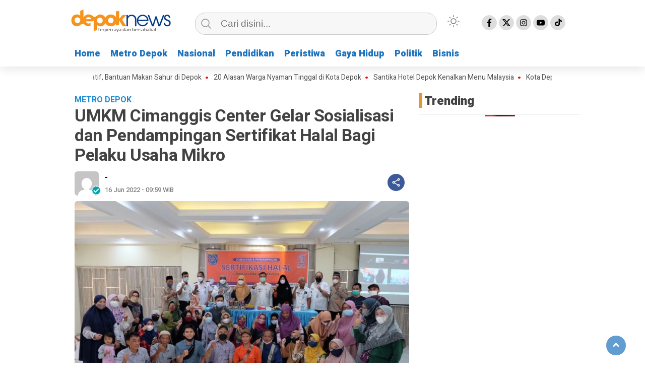

--- FILE ---
content_type: text/html; charset=UTF-8
request_url: https://depoknews.id/umkm-cimanggis-center-gelar-sosialisasi-dan-pendampingan-sertifikat-halal-bagi-pelaku-usaha-mikro/
body_size: 16038
content:
<!doctype html>
<html class="no-js" lang="en-US" prefix="og: http://ogp.me/ns# article: http://ogp.me/ns/article#" >
<head>
     <meta charset="UTF-8">  
     <link href="http://gmpg.org/xfn/11" rel="profile">
     <link href="https://depoknews.id/xmlrpc.php" rel="pingback">
     <meta http-equiv="x-ua-compatible" content="ie=edge">
     <meta content="width=device-width, initial-scale=1" name="viewport">
	 <meta name='robots' content='noindex, follow' />

	<!-- This site is optimized with the Yoast SEO plugin v26.4 - https://yoast.com/wordpress/plugins/seo/ -->
	<title>UMKM Cimanggis Center Gelar Sosialisasi dan Pendampingan Sertifikat Halal Bagi Pelaku Usaha Mikro - Depok News</title>
	<meta property="og:locale" content="en_US" />
	<meta property="og:type" content="article" />
	<meta property="og:title" content="UMKM Cimanggis Center Gelar Sosialisasi dan Pendampingan Sertifikat Halal Bagi Pelaku Usaha Mikro - Depok News" />
	<meta property="og:description" content="DepokNews &#8211; Komunitas Usaha Mikro Kecil Menengah (UMKM) Cimanggis Center (UCC) menggelar sosialisasi dan pendampingan ..." />
	<meta property="og:url" content="https://depoknews.id/umkm-cimanggis-center-gelar-sosialisasi-dan-pendampingan-sertifikat-halal-bagi-pelaku-usaha-mikro/" />
	<meta property="og:site_name" content="Depok News" />
	<meta property="article:publisher" content="https://www.facebook.com/depoknewsid/" />
	<meta property="article:published_time" content="2022-06-16T02:59:12+00:00" />
	<meta property="article:modified_time" content="2022-06-16T02:59:14+00:00" />
	<meta property="og:image" content="https://depoknews.id/wp-content/uploads/2022/06/11961-0-52441b613e668a8bef4003fc6941a1aa.jpg" />
	<meta property="og:image:width" content="780" />
	<meta property="og:image:height" content="520" />
	<meta property="og:image:type" content="image/jpeg" />
	<meta name="author" content="-" />
	<meta name="twitter:card" content="summary_large_image" />
	<meta name="twitter:label1" content="Written by" />
	<meta name="twitter:data1" content="-" />
	<meta name="twitter:label2" content="Est. reading time" />
	<meta name="twitter:data2" content="1 minute" />
	<script type="application/ld+json" class="yoast-schema-graph">{"@context":"https://schema.org","@graph":[{"@type":"Article","@id":"https://depoknews.id/umkm-cimanggis-center-gelar-sosialisasi-dan-pendampingan-sertifikat-halal-bagi-pelaku-usaha-mikro/#article","isPartOf":{"@id":"https://depoknews.id/umkm-cimanggis-center-gelar-sosialisasi-dan-pendampingan-sertifikat-halal-bagi-pelaku-usaha-mikro/"},"author":{"name":"-","@id":"https://depoknews.id/#/schema/person/698dc23b2cc140ba6414488dac6de2c9"},"headline":"UMKM Cimanggis Center Gelar Sosialisasi dan Pendampingan Sertifikat Halal Bagi Pelaku Usaha Mikro","datePublished":"2022-06-16T02:59:12+00:00","dateModified":"2022-06-16T02:59:14+00:00","mainEntityOfPage":{"@id":"https://depoknews.id/umkm-cimanggis-center-gelar-sosialisasi-dan-pendampingan-sertifikat-halal-bagi-pelaku-usaha-mikro/"},"wordCount":166,"publisher":{"@id":"https://depoknews.id/#organization"},"image":{"@id":"https://depoknews.id/umkm-cimanggis-center-gelar-sosialisasi-dan-pendampingan-sertifikat-halal-bagi-pelaku-usaha-mikro/#primaryimage"},"thumbnailUrl":"https://depoknews.id/wp-content/uploads/2022/06/11961-0-52441b613e668a8bef4003fc6941a1aa.jpg","articleSection":["Metro Depok"],"inLanguage":"en-US"},{"@type":"WebPage","@id":"https://depoknews.id/umkm-cimanggis-center-gelar-sosialisasi-dan-pendampingan-sertifikat-halal-bagi-pelaku-usaha-mikro/","url":"https://depoknews.id/umkm-cimanggis-center-gelar-sosialisasi-dan-pendampingan-sertifikat-halal-bagi-pelaku-usaha-mikro/","name":"UMKM Cimanggis Center Gelar Sosialisasi dan Pendampingan Sertifikat Halal Bagi Pelaku Usaha Mikro - Depok News","isPartOf":{"@id":"https://depoknews.id/#website"},"primaryImageOfPage":{"@id":"https://depoknews.id/umkm-cimanggis-center-gelar-sosialisasi-dan-pendampingan-sertifikat-halal-bagi-pelaku-usaha-mikro/#primaryimage"},"image":{"@id":"https://depoknews.id/umkm-cimanggis-center-gelar-sosialisasi-dan-pendampingan-sertifikat-halal-bagi-pelaku-usaha-mikro/#primaryimage"},"thumbnailUrl":"https://depoknews.id/wp-content/uploads/2022/06/11961-0-52441b613e668a8bef4003fc6941a1aa.jpg","datePublished":"2022-06-16T02:59:12+00:00","dateModified":"2022-06-16T02:59:14+00:00","breadcrumb":{"@id":"https://depoknews.id/umkm-cimanggis-center-gelar-sosialisasi-dan-pendampingan-sertifikat-halal-bagi-pelaku-usaha-mikro/#breadcrumb"},"inLanguage":"en-US","potentialAction":[{"@type":"ReadAction","target":["https://depoknews.id/umkm-cimanggis-center-gelar-sosialisasi-dan-pendampingan-sertifikat-halal-bagi-pelaku-usaha-mikro/"]}]},{"@type":"ImageObject","inLanguage":"en-US","@id":"https://depoknews.id/umkm-cimanggis-center-gelar-sosialisasi-dan-pendampingan-sertifikat-halal-bagi-pelaku-usaha-mikro/#primaryimage","url":"https://depoknews.id/wp-content/uploads/2022/06/11961-0-52441b613e668a8bef4003fc6941a1aa.jpg","contentUrl":"https://depoknews.id/wp-content/uploads/2022/06/11961-0-52441b613e668a8bef4003fc6941a1aa.jpg","width":780,"height":520,"caption":"Kegiatan sosialisasi dan pendampingan sertifikasi halal yang digelar UCC di aula kantor Kecamatan Cimanggis, Rabu (15/06/22). (Foto : JD01/Diskominfo)."},{"@type":"BreadcrumbList","@id":"https://depoknews.id/umkm-cimanggis-center-gelar-sosialisasi-dan-pendampingan-sertifikat-halal-bagi-pelaku-usaha-mikro/#breadcrumb","itemListElement":[{"@type":"ListItem","position":1,"name":"Home","item":"https://depoknews.id/"},{"@type":"ListItem","position":2,"name":"UMKM Cimanggis Center Gelar Sosialisasi dan Pendampingan Sertifikat Halal Bagi Pelaku Usaha Mikro"}]},{"@type":"WebSite","@id":"https://depoknews.id/#website","url":"https://depoknews.id/","name":"Depok News","description":"terpercaya dan bersahabat","publisher":{"@id":"https://depoknews.id/#organization"},"potentialAction":[{"@type":"SearchAction","target":{"@type":"EntryPoint","urlTemplate":"https://depoknews.id/?s={search_term_string}"},"query-input":{"@type":"PropertyValueSpecification","valueRequired":true,"valueName":"search_term_string"}}],"inLanguage":"en-US"},{"@type":"Organization","@id":"https://depoknews.id/#organization","name":"Depok News","url":"https://depoknews.id/","logo":{"@type":"ImageObject","inLanguage":"en-US","@id":"https://depoknews.id/#/schema/logo/image/","url":"https://depoknews.id/wp-content/uploads/2024/09/Depok-news-2.png","contentUrl":"https://depoknews.id/wp-content/uploads/2024/09/Depok-news-2.png","width":208,"height":61,"caption":"Depok News"},"image":{"@id":"https://depoknews.id/#/schema/logo/image/"},"sameAs":["https://www.facebook.com/depoknewsid/"]},{"@type":"Person","@id":"https://depoknews.id/#/schema/person/698dc23b2cc140ba6414488dac6de2c9","name":"-","image":{"@type":"ImageObject","inLanguage":"en-US","@id":"https://depoknews.id/#/schema/person/image/","url":"https://secure.gravatar.com/avatar/b4e276af5fe2d6a06830a9db786e46bee97e0239702946f53afe60e76de8dbe9?s=96&d=mm&r=g","contentUrl":"https://secure.gravatar.com/avatar/b4e276af5fe2d6a06830a9db786e46bee97e0239702946f53afe60e76de8dbe9?s=96&d=mm&r=g","caption":"-"},"url":"https://depoknews.id/author/admin/"}]}</script>
	<!-- / Yoast SEO plugin. -->


<link rel='dns-prefetch' href='//cdnjs.cloudflare.com' />
<link rel="alternate" type="application/rss+xml" title="Depok News &raquo; Feed" href="https://depoknews.id/feed/" />
<link rel="alternate" type="application/rss+xml" title="Depok News &raquo; Comments Feed" href="https://depoknews.id/comments/feed/" />
<link rel="alternate" title="oEmbed (JSON)" type="application/json+oembed" href="https://depoknews.id/wp-json/oembed/1.0/embed?url=https%3A%2F%2Fdepoknews.id%2Fumkm-cimanggis-center-gelar-sosialisasi-dan-pendampingan-sertifikat-halal-bagi-pelaku-usaha-mikro%2F" />
<link rel="alternate" title="oEmbed (XML)" type="text/xml+oembed" href="https://depoknews.id/wp-json/oembed/1.0/embed?url=https%3A%2F%2Fdepoknews.id%2Fumkm-cimanggis-center-gelar-sosialisasi-dan-pendampingan-sertifikat-halal-bagi-pelaku-usaha-mikro%2F&#038;format=xml" />
<style id='wp-img-auto-sizes-contain-inline-css' type='text/css'>
img:is([sizes=auto i],[sizes^="auto," i]){contain-intrinsic-size:3000px 1500px}
/*# sourceURL=wp-img-auto-sizes-contain-inline-css */
</style>
<style id='wp-emoji-styles-inline-css' type='text/css'>

	img.wp-smiley, img.emoji {
		display: inline !important;
		border: none !important;
		box-shadow: none !important;
		height: 1em !important;
		width: 1em !important;
		margin: 0 0.07em !important;
		vertical-align: -0.1em !important;
		background: none !important;
		padding: 0 !important;
	}
/*# sourceURL=wp-emoji-styles-inline-css */
</style>
<style id='classic-theme-styles-inline-css' type='text/css'>
/*! This file is auto-generated */
.wp-block-button__link{color:#fff;background-color:#32373c;border-radius:9999px;box-shadow:none;text-decoration:none;padding:calc(.667em + 2px) calc(1.333em + 2px);font-size:1.125em}.wp-block-file__button{background:#32373c;color:#fff;text-decoration:none}
/*# sourceURL=/wp-includes/css/classic-themes.min.css */
</style>
<link rel='stylesheet' id='lbwps-styles-photoswipe5-main-css' href='https://depoknews.id/wp-content/plugins/lightbox-photoswipe/assets/ps5/styles/main.css?ver=5.7.3'  media='all' />
<link rel='stylesheet' id='wordpress-popular-posts-css-css' href='https://depoknews.id/wp-content/plugins/wordpress-popular-posts/assets/css/wpp.css?ver=6.4.2'  media='all' />
<link rel='stylesheet' id='styleku-css' href='https://depoknews.id/wp-content/themes/kibaran/style.css?ver=2.7.5'  media='all' />
<link rel='stylesheet' id='owlcss-css' href='https://depoknews.id/wp-content/themes/kibaran/css/owl.carousel.min.css?ver=2.7.5'  media='all' />
<link rel='stylesheet' id='lightslidercss-css' href='https://depoknews.id/wp-content/themes/kibaran/css/lightslider.min.css?ver=1.1'  media='all' />
<link rel='stylesheet' id='font-awesome-css' href='https://cdnjs.cloudflare.com/ajax/libs/font-awesome/6.0.0-beta3/css/all.min.css?ver=6.9'  media='all' />
<link rel='stylesheet' id='wp-block-paragraph-css' href='https://depoknews.id/wp-includes/blocks/paragraph/style.min.css?ver=6.9'  media='all' />
<script  src="https://depoknews.id/?bac82f2740ccec912baf34ab22740087&amp;ver=6.9" id="bac82f2740ccec912baf34ab22740087-js"></script>
<script type="application/json" id="wpp-json">

{"sampling_active":0,"sampling_rate":100,"ajax_url":"https:\/\/depoknews.id\/wp-json\/wordpress-popular-posts\/v1\/popular-posts","api_url":"https:\/\/depoknews.id\/wp-json\/wordpress-popular-posts","ID":156946,"token":"05a8a9bd59","lang":0,"debug":0}
//# sourceURL=wpp-json

</script>
<script  src="https://depoknews.id/wp-content/plugins/wordpress-popular-posts/assets/js/wpp.min.js?ver=6.4.2" id="wpp-js-js"></script>
<script  src="https://depoknews.id/wp-includes/js/jquery/jquery.min.js?ver=3.7.1" id="jquery-core-js"></script>
<script  src="https://depoknews.id/wp-content/themes/kibaran/js/owl.carousel.min.js?ver=1" id="owljs-js"></script>
<script  src="https://depoknews.id/wp-content/themes/kibaran/js/readingtime.js?ver=1" id="readingtime-js"></script>
<script  src="https://depoknews.id/wp-content/themes/kibaran/js/jquery.marquee.min.js?ver=1" id="script-marquee-js"></script>
<script  src="https://depoknews.id/wp-content/themes/kibaran/js/lightslider.min.js?ver=6.9" id="lightslider-js"></script>
<script  src="https://depoknews.id/wp-content/themes/kibaran/js/clipboard.min.js?ver=6.9" id="clipboardjs-js"></script>
<link rel="https://api.w.org/" href="https://depoknews.id/wp-json/" /><link rel="alternate" title="JSON" type="application/json" href="https://depoknews.id/wp-json/wp/v2/posts/156946" /><link rel="EditURI" type="application/rsd+xml" title="RSD" href="https://depoknews.id/xmlrpc.php?rsd" />
<meta name="generator" content="WordPress 6.9" />
<link rel='shortlink' href='https://depoknews.id/?p=156946' />
<meta property="fb:app_id" content=""/><meta property="og:title" name="og:title" content="UMKM Cimanggis Center Gelar Sosialisasi dan Pendampingan Sertifikat Halal Bagi Pelaku Usaha Mikro" />
<meta property="og:type" name="og:type" content="article" />
<meta property="og:image" name="og:image" content="https://depoknews.id/wp-content/uploads/2022/06/11961-0-52441b613e668a8bef4003fc6941a1aa-630x380.jpg" />
<meta property="og:url" name="og:url" content="https://depoknews.id/umkm-cimanggis-center-gelar-sosialisasi-dan-pendampingan-sertifikat-halal-bagi-pelaku-usaha-mikro/" />
<meta property="og:description" name="og:description" content="DepokNews - Komunitas Usaha Mikro Kecil Menengah (UMKM) Cimanggis Center (UCC) menggelar sosialisasi dan pendampingan ..." />
<meta property="og:locale" name="og:locale" content="en_US" />
<meta property="og:site_name" name="og:site_name" content="Depok News" />
<meta property="twitter:card" name="twitter:card" content="summary_large_image" />
<meta property="article:section" name="article:section" content="Metro Depok" />
<meta property="article:published_time" name="article:published_time" content="2022-06-16T09:59:12+07:00" />
<meta property="article:modified_time" name="article:modified_time" content="2022-06-16T09:59:14+07:00" />
<meta property="article:author" name="article:author" content="https://depoknews.id/author/admin/" />
            <style id="wpp-loading-animation-styles">@-webkit-keyframes bgslide{from{background-position-x:0}to{background-position-x:-200%}}@keyframes bgslide{from{background-position-x:0}to{background-position-x:-200%}}.wpp-widget-placeholder,.wpp-widget-block-placeholder,.wpp-shortcode-placeholder{margin:0 auto;width:60px;height:3px;background:#dd3737;background:linear-gradient(90deg,#dd3737 0%,#571313 10%,#dd3737 100%);background-size:200% auto;border-radius:3px;-webkit-animation:bgslide 1s infinite linear;animation:bgslide 1s infinite linear}</style>
                <style type="text/css" id="custom-theme-css">
    :root {
          --themecolor: #1e73be;
                  --sidemenubackg: #ffffff;
                  --menuutama1: #1e73be;
                      --listmenu: #db6d0d;
                      --warnascrolltop: #1e73be;
                  --ornament1: #dd9933;
              --ornament2: #1e73be;
              --warnatombol: #1e73be;
        }
    [data-theme=dark] {
        --iconbackgfooter:  #ddd;
        --warnaheader: #0C0D0D;
        --warnabackgroundbody: #0C0D0D;
        --sidemenubackg: #181A1B;
        --iconbackg:  #ddd;
        --menuutama1: #DAD9D8;
        --listmenu:  #D13438;
        --warnabackgroundfooter: #181A1B;
    }
    </style>
<link rel="icon" href="https://depoknews.id/wp-content/uploads/2022/07/cropped-cropped-logo-depok-news-baru-ok1-32x32.png" sizes="32x32" />
<link rel="icon" href="https://depoknews.id/wp-content/uploads/2022/07/cropped-cropped-logo-depok-news-baru-ok1-192x192.png" sizes="192x192" />
<link rel="apple-touch-icon" href="https://depoknews.id/wp-content/uploads/2022/07/cropped-cropped-logo-depok-news-baru-ok1-180x180.png" />
<meta name="msapplication-TileImage" content="https://depoknews.id/wp-content/uploads/2022/07/cropped-cropped-logo-depok-news-baru-ok1-270x270.png" />
	 <meta content='#1e73be' name='theme-color'/> 
	    <style>
	        .logged-in header{
            top: 0 !important;
        }
			
	
					
			
	
			
				@media screen and (max-width: 750px) { #sidebar-right { display: none } }

		</style>
		
<style id='global-styles-inline-css' type='text/css'>
:root{--wp--preset--aspect-ratio--square: 1;--wp--preset--aspect-ratio--4-3: 4/3;--wp--preset--aspect-ratio--3-4: 3/4;--wp--preset--aspect-ratio--3-2: 3/2;--wp--preset--aspect-ratio--2-3: 2/3;--wp--preset--aspect-ratio--16-9: 16/9;--wp--preset--aspect-ratio--9-16: 9/16;--wp--preset--color--black: #000000;--wp--preset--color--cyan-bluish-gray: #abb8c3;--wp--preset--color--white: #ffffff;--wp--preset--color--pale-pink: #f78da7;--wp--preset--color--vivid-red: #cf2e2e;--wp--preset--color--luminous-vivid-orange: #ff6900;--wp--preset--color--luminous-vivid-amber: #fcb900;--wp--preset--color--light-green-cyan: #7bdcb5;--wp--preset--color--vivid-green-cyan: #00d084;--wp--preset--color--pale-cyan-blue: #8ed1fc;--wp--preset--color--vivid-cyan-blue: #0693e3;--wp--preset--color--vivid-purple: #9b51e0;--wp--preset--gradient--vivid-cyan-blue-to-vivid-purple: linear-gradient(135deg,rgb(6,147,227) 0%,rgb(155,81,224) 100%);--wp--preset--gradient--light-green-cyan-to-vivid-green-cyan: linear-gradient(135deg,rgb(122,220,180) 0%,rgb(0,208,130) 100%);--wp--preset--gradient--luminous-vivid-amber-to-luminous-vivid-orange: linear-gradient(135deg,rgb(252,185,0) 0%,rgb(255,105,0) 100%);--wp--preset--gradient--luminous-vivid-orange-to-vivid-red: linear-gradient(135deg,rgb(255,105,0) 0%,rgb(207,46,46) 100%);--wp--preset--gradient--very-light-gray-to-cyan-bluish-gray: linear-gradient(135deg,rgb(238,238,238) 0%,rgb(169,184,195) 100%);--wp--preset--gradient--cool-to-warm-spectrum: linear-gradient(135deg,rgb(74,234,220) 0%,rgb(151,120,209) 20%,rgb(207,42,186) 40%,rgb(238,44,130) 60%,rgb(251,105,98) 80%,rgb(254,248,76) 100%);--wp--preset--gradient--blush-light-purple: linear-gradient(135deg,rgb(255,206,236) 0%,rgb(152,150,240) 100%);--wp--preset--gradient--blush-bordeaux: linear-gradient(135deg,rgb(254,205,165) 0%,rgb(254,45,45) 50%,rgb(107,0,62) 100%);--wp--preset--gradient--luminous-dusk: linear-gradient(135deg,rgb(255,203,112) 0%,rgb(199,81,192) 50%,rgb(65,88,208) 100%);--wp--preset--gradient--pale-ocean: linear-gradient(135deg,rgb(255,245,203) 0%,rgb(182,227,212) 50%,rgb(51,167,181) 100%);--wp--preset--gradient--electric-grass: linear-gradient(135deg,rgb(202,248,128) 0%,rgb(113,206,126) 100%);--wp--preset--gradient--midnight: linear-gradient(135deg,rgb(2,3,129) 0%,rgb(40,116,252) 100%);--wp--preset--font-size--small: 13px;--wp--preset--font-size--medium: 20px;--wp--preset--font-size--large: 36px;--wp--preset--font-size--x-large: 42px;--wp--preset--spacing--20: 0.44rem;--wp--preset--spacing--30: 0.67rem;--wp--preset--spacing--40: 1rem;--wp--preset--spacing--50: 1.5rem;--wp--preset--spacing--60: 2.25rem;--wp--preset--spacing--70: 3.38rem;--wp--preset--spacing--80: 5.06rem;--wp--preset--shadow--natural: 6px 6px 9px rgba(0, 0, 0, 0.2);--wp--preset--shadow--deep: 12px 12px 50px rgba(0, 0, 0, 0.4);--wp--preset--shadow--sharp: 6px 6px 0px rgba(0, 0, 0, 0.2);--wp--preset--shadow--outlined: 6px 6px 0px -3px rgb(255, 255, 255), 6px 6px rgb(0, 0, 0);--wp--preset--shadow--crisp: 6px 6px 0px rgb(0, 0, 0);}:where(.is-layout-flex){gap: 0.5em;}:where(.is-layout-grid){gap: 0.5em;}body .is-layout-flex{display: flex;}.is-layout-flex{flex-wrap: wrap;align-items: center;}.is-layout-flex > :is(*, div){margin: 0;}body .is-layout-grid{display: grid;}.is-layout-grid > :is(*, div){margin: 0;}:where(.wp-block-columns.is-layout-flex){gap: 2em;}:where(.wp-block-columns.is-layout-grid){gap: 2em;}:where(.wp-block-post-template.is-layout-flex){gap: 1.25em;}:where(.wp-block-post-template.is-layout-grid){gap: 1.25em;}.has-black-color{color: var(--wp--preset--color--black) !important;}.has-cyan-bluish-gray-color{color: var(--wp--preset--color--cyan-bluish-gray) !important;}.has-white-color{color: var(--wp--preset--color--white) !important;}.has-pale-pink-color{color: var(--wp--preset--color--pale-pink) !important;}.has-vivid-red-color{color: var(--wp--preset--color--vivid-red) !important;}.has-luminous-vivid-orange-color{color: var(--wp--preset--color--luminous-vivid-orange) !important;}.has-luminous-vivid-amber-color{color: var(--wp--preset--color--luminous-vivid-amber) !important;}.has-light-green-cyan-color{color: var(--wp--preset--color--light-green-cyan) !important;}.has-vivid-green-cyan-color{color: var(--wp--preset--color--vivid-green-cyan) !important;}.has-pale-cyan-blue-color{color: var(--wp--preset--color--pale-cyan-blue) !important;}.has-vivid-cyan-blue-color{color: var(--wp--preset--color--vivid-cyan-blue) !important;}.has-vivid-purple-color{color: var(--wp--preset--color--vivid-purple) !important;}.has-black-background-color{background-color: var(--wp--preset--color--black) !important;}.has-cyan-bluish-gray-background-color{background-color: var(--wp--preset--color--cyan-bluish-gray) !important;}.has-white-background-color{background-color: var(--wp--preset--color--white) !important;}.has-pale-pink-background-color{background-color: var(--wp--preset--color--pale-pink) !important;}.has-vivid-red-background-color{background-color: var(--wp--preset--color--vivid-red) !important;}.has-luminous-vivid-orange-background-color{background-color: var(--wp--preset--color--luminous-vivid-orange) !important;}.has-luminous-vivid-amber-background-color{background-color: var(--wp--preset--color--luminous-vivid-amber) !important;}.has-light-green-cyan-background-color{background-color: var(--wp--preset--color--light-green-cyan) !important;}.has-vivid-green-cyan-background-color{background-color: var(--wp--preset--color--vivid-green-cyan) !important;}.has-pale-cyan-blue-background-color{background-color: var(--wp--preset--color--pale-cyan-blue) !important;}.has-vivid-cyan-blue-background-color{background-color: var(--wp--preset--color--vivid-cyan-blue) !important;}.has-vivid-purple-background-color{background-color: var(--wp--preset--color--vivid-purple) !important;}.has-black-border-color{border-color: var(--wp--preset--color--black) !important;}.has-cyan-bluish-gray-border-color{border-color: var(--wp--preset--color--cyan-bluish-gray) !important;}.has-white-border-color{border-color: var(--wp--preset--color--white) !important;}.has-pale-pink-border-color{border-color: var(--wp--preset--color--pale-pink) !important;}.has-vivid-red-border-color{border-color: var(--wp--preset--color--vivid-red) !important;}.has-luminous-vivid-orange-border-color{border-color: var(--wp--preset--color--luminous-vivid-orange) !important;}.has-luminous-vivid-amber-border-color{border-color: var(--wp--preset--color--luminous-vivid-amber) !important;}.has-light-green-cyan-border-color{border-color: var(--wp--preset--color--light-green-cyan) !important;}.has-vivid-green-cyan-border-color{border-color: var(--wp--preset--color--vivid-green-cyan) !important;}.has-pale-cyan-blue-border-color{border-color: var(--wp--preset--color--pale-cyan-blue) !important;}.has-vivid-cyan-blue-border-color{border-color: var(--wp--preset--color--vivid-cyan-blue) !important;}.has-vivid-purple-border-color{border-color: var(--wp--preset--color--vivid-purple) !important;}.has-vivid-cyan-blue-to-vivid-purple-gradient-background{background: var(--wp--preset--gradient--vivid-cyan-blue-to-vivid-purple) !important;}.has-light-green-cyan-to-vivid-green-cyan-gradient-background{background: var(--wp--preset--gradient--light-green-cyan-to-vivid-green-cyan) !important;}.has-luminous-vivid-amber-to-luminous-vivid-orange-gradient-background{background: var(--wp--preset--gradient--luminous-vivid-amber-to-luminous-vivid-orange) !important;}.has-luminous-vivid-orange-to-vivid-red-gradient-background{background: var(--wp--preset--gradient--luminous-vivid-orange-to-vivid-red) !important;}.has-very-light-gray-to-cyan-bluish-gray-gradient-background{background: var(--wp--preset--gradient--very-light-gray-to-cyan-bluish-gray) !important;}.has-cool-to-warm-spectrum-gradient-background{background: var(--wp--preset--gradient--cool-to-warm-spectrum) !important;}.has-blush-light-purple-gradient-background{background: var(--wp--preset--gradient--blush-light-purple) !important;}.has-blush-bordeaux-gradient-background{background: var(--wp--preset--gradient--blush-bordeaux) !important;}.has-luminous-dusk-gradient-background{background: var(--wp--preset--gradient--luminous-dusk) !important;}.has-pale-ocean-gradient-background{background: var(--wp--preset--gradient--pale-ocean) !important;}.has-electric-grass-gradient-background{background: var(--wp--preset--gradient--electric-grass) !important;}.has-midnight-gradient-background{background: var(--wp--preset--gradient--midnight) !important;}.has-small-font-size{font-size: var(--wp--preset--font-size--small) !important;}.has-medium-font-size{font-size: var(--wp--preset--font-size--medium) !important;}.has-large-font-size{font-size: var(--wp--preset--font-size--large) !important;}.has-x-large-font-size{font-size: var(--wp--preset--font-size--x-large) !important;}
/*# sourceURL=global-styles-inline-css */
</style>
<link rel='stylesheet' id='dashicons-css' href='https://depoknews.id/wp-includes/css/dashicons.min.css?ver=6.9'  media='all' />
<link rel='stylesheet' id='thickbox-css' href='https://depoknews.id/wp-includes/js/thickbox/thickbox.css?ver=6.9'  media='all' />
</head>
<body class="wp-singular post-template-default single single-post postid-156946 single-format-standard wp-custom-logo wp-theme-kibaran" >
	 	<script>
// Get the modal
var modal = document.getElementById('sidebar-banner-mobile-bawah');

// When the user clicks anywhere outside of the modal, close it
window.onclick = function(event) {
  if (event.target == modal) {
    modal.style.display = "none";
  }
}
</script>

<div id="sidebar-banner-mobile-bawah">
			<div>
			
		</div><!-- sidebar-banner-mobile-bawah WRAP -->
</div><!-- sidebar-banner-mobile-bawah BANNER -->	<header>
				<div class="hamburger-button">
			<p class="atas"></p>
			<p class="tengah"></p>
			<p class="bawah"></p>
		</div>
		<div class="mobile-menu-kiri-wrap">
			<p class="judul-menu">
				Menu <span class="close-button-hamburger">&#10006;</span>
			</p>
			<div class="container">
				<div class="modegelap">
					Dark Mode				</div>
  <label class="switch" for="checkbox">
    <input type="checkbox" class="tombolmodegelap" id="checkbox" />
    <div class="slider round"></div>
  </label>
			</div>
			
					
		<div class="menu-menu1-container"><ul id="menu-menu1" class="mobile-menu-kiri"><li id="menu-item-22" class="menu-item menu-item-type-custom menu-item-object-custom menu-item-home menu-item-22"><a href="https://depoknews.id/">Home</a></li>
<li id="menu-item-109742" class="menu-item menu-item-type-custom menu-item-object-custom menu-item-109742"><a href="https://depoknews.id/category/metrodepok/">Metro Depok</a></li>
<li id="menu-item-109743" class="menu-item menu-item-type-custom menu-item-object-custom menu-item-109743"><a href="https://depoknews.id/category/nasional/">Nasional</a></li>
<li id="menu-item-109744" class="menu-item menu-item-type-custom menu-item-object-custom menu-item-109744"><a href="https://depoknews.id/category/pendidikan/">Pendidikan</a></li>
<li id="menu-item-109740" class="menu-item menu-item-type-custom menu-item-object-custom menu-item-109740"><a href="https://depoknews.id/category/peristiwa/">Peristiwa</a></li>
<li id="menu-item-109741" class="menu-item menu-item-type-custom menu-item-object-custom menu-item-109741"><a href="https://depoknews.id/category/gaya-hidup/">Gaya Hidup</a></li>
<li id="menu-item-125276" class="menu-item menu-item-type-custom menu-item-object-custom menu-item-125276"><a href="https://www.depoknews.id/category/politik/">Politik</a></li>
<li id="menu-item-145697" class="menu-item menu-item-type-taxonomy menu-item-object-category menu-item-145697"><a href="https://depoknews.id/category/bisnis/">Bisnis</a></li>
</ul></div>				<p class="copyright-mobile">
					Copyright ©2026 Depok News All Rights Reserved				
			</p>
		</div>
				<div class="fixed-wrap">
	<a id="logo" href="https://depoknews.id/ " rel="home"> <img src="https://depoknews.id/wp-content/uploads/2024/09/Depok-news-2.png" alt="logo"></a>		<form method="get" id="searchform" class="searchform themeform" action="https://depoknews.id/">
  <div> <input type="text" class="search" name="s" placeholder="Cari disini..." value="" /> <input type="submit" id="searchsubmit" /></div></form>   
			<div class="containerdua">
				
  <label class="switch" for="checkbox">
    <input type="checkbox" class="tombolmodegelap" id="checkbox" />
    <div class="gelapterang"></div>
  </label>
</div>
			
	<div id="search-mobile-button">
			</div><div id="media-sosial-header">
						<a target="_blank" title="Facebook" class="fb" href="https://www.facebook.com/depoknewsid/"></a> 						<a target="_blank" title="Twitter" class="twitter" href="https://twitter.com/depoknews?lang=en"></a> 						<a target="_blank" title="Instagram" class="instagram" href="https://www.instagram.com/depoknewsid/?hl=en"></a> 						<a target="_blank" title="Youtube" class="youtube" href="https://www.youtube.com/@depoknewstv3452?app=desktop"></a> 						<a target="_blank" title="Tiktok" class="tiktok" href="https://www.tiktok.com/@depoknews"></a> 	</div><div class="clr"></div>		

		<button id="geserkiri" type="button"></button><div class="menu-menu1-container"><ul id="menu-utama" class="menu-utama"><li class="menu-item menu-item-type-custom menu-item-object-custom menu-item-home menu-item-22"><a href="https://depoknews.id/">Home</a></li>
<li class="menu-item menu-item-type-custom menu-item-object-custom menu-item-109742"><a href="https://depoknews.id/category/metrodepok/">Metro Depok</a></li>
<li class="menu-item menu-item-type-custom menu-item-object-custom menu-item-109743"><a href="https://depoknews.id/category/nasional/">Nasional</a></li>
<li class="menu-item menu-item-type-custom menu-item-object-custom menu-item-109744"><a href="https://depoknews.id/category/pendidikan/">Pendidikan</a></li>
<li class="menu-item menu-item-type-custom menu-item-object-custom menu-item-109740"><a href="https://depoknews.id/category/peristiwa/">Peristiwa</a></li>
<li class="menu-item menu-item-type-custom menu-item-object-custom menu-item-109741"><a href="https://depoknews.id/category/gaya-hidup/">Gaya Hidup</a></li>
<li class="menu-item menu-item-type-custom menu-item-object-custom menu-item-125276"><a href="https://www.depoknews.id/category/politik/">Politik</a></li>
<li class="menu-item menu-item-type-taxonomy menu-item-object-category menu-item-145697"><a href="https://depoknews.id/category/bisnis/">Bisnis</a></li>
</ul></div>			
	<script type="text/javascript">jQuery(document).ready(function ($) {
$(document).ready(function() {
  var $header = $("header"),
      $clone = $header.before($header.clone().addClass("clone"));

  $(window).on("scroll", function() {
    var fromTop = $("body").scrollTop();
    $('body').toggleClass("down", (fromTop > 200));
  });


const toggleSwitch = document.querySelector('.tombolmodegelap');
const currentTheme = localStorage.getItem('theme');

if (currentTheme) {
    document.documentElement.setAttribute('data-theme', currentTheme);
  
    if (currentTheme === 'dark') {
        toggleSwitch.checked = true;
    }
}

function switchTheme(e) {
    if (e.target.checked) {
        document.documentElement.setAttribute('data-theme', 'dark');
        localStorage.setItem('theme', 'dark');
    }
    else {        document.documentElement.setAttribute('data-theme', 'light');
          localStorage.setItem('theme', 'light');
    }    
}

toggleSwitch.addEventListener('change', switchTheme, false);

const collection = document.querySelector(".sidebar-single-wrap");
if (collection !== null) {
collection.style.top = "140px";
}
const collection2 = document.querySelector(".sidebar-category-wrap");
if (collection2 !== null) {
collection2.style.top = "140px";
}


});
});</script>
<button id="geserkanan" type="button"></button>
		</div>	
	</header>
	<div class="add-height"></div><!-- add-height -->
	<!-- marquee -->
	<div class="marquee">
			 <a href="https://depoknews.id/ide-keren-dan-kreatif-bantuan-makan-sahur-di-depok/">Ide Keren dan Kreatif, Bantuan Makan Sahur di Depok</a>   
                    	 <a href="https://depoknews.id/20-alasan-warga-nyaman-tinggal-di-kota-depok/">20 Alasan Warga Nyaman Tinggal di Kota Depok</a>   
                    	 <a href="https://depoknews.id/santika-hotel-depok-kenalkan-menu-malaysia/">Santika Hotel Depok Kenalkan Menu Malaysia</a>   
                    	 <a href="https://depoknews.id/kota-depok-masuk-zona-rawan-narkoba/">Kota Depok Masuk Zona Rawan Narkoba</a>   
                    	 <a href="https://depoknews.id/duh-ada-3700-perceraian-di-depok-selama-2016-media-sosial-menjadi-penyebab-utama/">Duh! Ada 3700 Perceraian Di Depok Selama 2016, Media Sosial Menjadi Penyebab Utama</a>   
                    		</div>  <!-- akhir div marquee -->

						
	<script>
// Get the modal
var modal = document.getElementById('sticky_ads_right');

// When the user clicks anywhere outside of the modal, close it
window.onclick = function(event) {
  if (event.target == modal) {
    modal.style.display = "none";
  }
}
</script>


<div id="sidebar-banner-160x600-kanan">

		
	<div>

			

		</div><!-- sidebar-banner-160x600-kanan WRAP -->


</div><!-- sidebar-banner-160x600-kanan BANNER -->
<script>
// Get the modal
var modal2 = document.getElementById('sticky_ads_left');

// When the user clicks anywhere outside of the modal, close it
window.onclick = function(event) {
  if (event.target == modal2) {
    modal2.style.display = "none";
  }
}
</script>


<div id="sidebar-banner-160x600-kiri">

		
	<div>

			

		</div><!-- sidebar-banner-160x600-kiri WRAP -->


</div><!-- sidebar-banner-160x600-kiri BANNER --><div id="single-wrap">
		<div class="single-article" id="post-103228" class="class-name post-103228 post type-post status-publish format-standard has-post-thumbnail hentry category-metrodepok tag-depok tag-perceraian-di-depok">
<p class="single-kategori">
Metro Depok</p>
<h1>UMKM Cimanggis Center Gelar Sosialisasi dan Pendampingan Sertifikat Halal Bagi Pelaku Usaha Mikro</h1>
<div class="info-post">
	<div class="info-box">
		<div class="author-box">
			<div class="author-flex">		
				<div class="author-avatar">
					<img alt='' src='https://secure.gravatar.com/avatar/b4e276af5fe2d6a06830a9db786e46bee97e0239702946f53afe60e76de8dbe9?s=96&#038;d=mm&#038;r=g' srcset='https://secure.gravatar.com/avatar/b4e276af5fe2d6a06830a9db786e46bee97e0239702946f53afe60e76de8dbe9?s=192&#038;d=mm&#038;r=g 2x' class='avatar avatar-96 photo' height='96' width='96' decoding='async'/><img src="https://depoknews.id/wp-content/themes/kibaran/images/badge-check-verify.png" class="badge-check-author" alt="badge-check">
				</div>
				<div class="author-name-box">
					<div class="author-name-flex">
						<div class="author-name">
							<a href="https://depoknews.id/author/admin/" title="Posts by -" rel="author">-</a>						</div>			
					</div>
					<div class="prop-pos">
						<time class="timepost">
		                											16 Jun 2022 															     - 																	 09:59</span>
									 WIB						</time>
					</div>
				</div>
			</div>
		</div>
		<div class="share-box">
			<div class="pjs-content-share list-right">
										<button id="share-modal" data-modal="pjs-popupwrap" aria-label="Share"><svg xmlns="http://www.w3.org/2000/svg" height="24px" viewBox="0 0 24 24" width="24px" fill="currentColor"><path d="M0 0h24v24H0V0z" fill="none"/><path d="M18 16.08c-.76 0-1.44.3-1.96.77L8.91 12.7c.05-.23.09-.46.09-.7s-.04-.47-.09-.7l7.05-4.11c.54.5 1.25.81 2.04.81 1.66 0 3-1.34 3-3s-1.34-3-3-3-3 1.34-3 3c0 .24.04.47.09.7L8.04 9.81C7.5 9.31 6.79 9 6 9c-1.66 0-3 1.34-3 3s1.34 3 3 3c.79 0 1.5-.31 2.04-.81l7.12 4.16c-.05.21-.08.43-.08.65 0 1.61 1.31 2.92 2.92 2.92s2.92-1.31 2.92-2.92c0-1.61-1.31-2.92-2.92-2.92zM18 4c.55 0 1 .45 1 1s-.45 1-1 1-1-.45-1-1 .45-1 1-1zM6 13c-.55 0-1-.45-1-1s.45-1 1-1 1 .45 1 1-.45 1-1 1zm12 7.02c-.55 0-1-.45-1-1s.45-1 1-1 1 .45 1 1-.45 1-1 1z"/></svg></button><div id="pjs-popupwrap" class="pjs-share-popup"><div class="pjs-modalbg close-modal"></div><div class="pjs-in-popup clearfix"><span class="idt-xclose close-modal">&times;</span><h4 class="main-textshare">UMKM Cimanggis Center Gelar Sosialisasi dan Pendampingan Sertifikat Halal Bagi Pelaku Usaha Mikro</h4><div class="content-share"><div class="second-textshare">Share this article</div><ul class="pjs-socialicon-share"><li class="facebook"><a href="https://www.facebook.com/sharer/sharer.php?u=https%3A%2F%2Fdepoknews.id%2Fumkm-cimanggis-center-gelar-sosialisasi-dan-pendampingan-sertifikat-halal-bagi-pelaku-usaha-mikro%2F" target="_blank" rel="nofollow" data-title="Facebook" title="Facebook"><svg xmlns="http://www.w3.org/2000/svg" width="0.63em" height="1em" viewBox="0 0 320 512"><path fill="currentColor" d="m279.14 288l14.22-92.66h-88.91v-60.13c0-25.35 12.42-50.06 52.24-50.06h40.42V6.26S260.43 0 225.36 0c-73.22 0-121.08 44.38-121.08 124.72v70.62H22.89V288h81.39v224h100.17V288z"/></svg></a></li><li class="twitter"><a href="https://twitter.com/intent/tweet?url=https%3A%2F%2Fdepoknews.id%2Fumkm-cimanggis-center-gelar-sosialisasi-dan-pendampingan-sertifikat-halal-bagi-pelaku-usaha-mikro%2F&amp;text=UMKM%20Cimanggis%20Center%20Gelar%20Sosialisasi%20dan%20Pendampingan%20Sertifikat%20Halal%20Bagi%20Pelaku%20Usaha%20Mikro" target="_blank" rel="nofollow" data-title="Twitter" title="Twitter"><svg xmlns="http://www.w3.org/2000/svg" width="24" height="24" viewBox="0 0 24 24"><path fill="currentColor" d="M18.205 2.25h3.308l-7.227 8.26l8.502 11.24H16.13l-5.214-6.817L4.95 21.75H1.64l7.73-8.835L1.215 2.25H8.04l4.713 6.231l5.45-6.231Zm-1.161 17.52h1.833L7.045 4.126H5.078L17.044 19.77Z"/></svg></a></li><li class="telegram"><a href="https://t.me/share/url?url=https%3A%2F%2Fdepoknews.id%2Fumkm-cimanggis-center-gelar-sosialisasi-dan-pendampingan-sertifikat-halal-bagi-pelaku-usaha-mikro%2F&amp;text=UMKM%20Cimanggis%20Center%20Gelar%20Sosialisasi%20dan%20Pendampingan%20Sertifikat%20Halal%20Bagi%20Pelaku%20Usaha%20Mikro" target="_blank" rel="nofollow" data-title="Telegram" title="Telegram"><svg xmlns="http://www.w3.org/2000/svg" width="0.88em" height="1em" viewBox="0 0 448 512"><path fill="currentColor" d="m446.7 98.6l-67.6 318.8c-5.1 22.5-18.4 28.1-37.3 17.5l-103-75.9l-49.7 47.8c-5.5 5.5-10.1 10.1-20.7 10.1l7.4-104.9l190.9-172.5c8.3-7.4-1.8-11.5-12.9-4.1L117.8 284L16.2 252.2c-22.1-6.9-22.5-22.1 4.6-32.7L418.2 66.4c18.4-6.9 34.5 4.1 28.5 32.2z"/></svg></a></li><li class="pinterest"><a href="https://pinterest.com/pin/create/button/?url=https%3A%2F%2Fdepoknews.id%2Fumkm-cimanggis-center-gelar-sosialisasi-dan-pendampingan-sertifikat-halal-bagi-pelaku-usaha-mikro%2F&amp;desciption=UMKM%20Cimanggis%20Center%20Gelar%20Sosialisasi%20dan%20Pendampingan%20Sertifikat%20Halal%20Bagi%20Pelaku%20Usaha%20Mikro&amp;media=https%3A%2F%2Fdepoknews.id%2Fwp-content%2Fuploads%2F2022%2F06%2F11961-0-52441b613e668a8bef4003fc6941a1aa.jpg" target="_blank" rel="nofollow" data-title="Pin" title="Pin"><svg xmlns="http://www.w3.org/2000/svg" width="24" height="24" viewBox="-4.5 -2 24 24"><path fill="currentColor" d="M6.17 13.097c-.506 2.726-1.122 5.34-2.95 6.705c-.563-4.12.829-7.215 1.475-10.5c-1.102-1.91.133-5.755 2.457-4.808c2.86 1.166-2.477 7.102 1.106 7.844c3.741.774 5.269-6.683 2.949-9.109C7.855-.272 1.45 3.15 2.238 8.163c.192 1.226 1.421 1.598.491 3.29C.584 10.962-.056 9.22.027 6.897C.159 3.097 3.344.435 6.538.067c4.04-.466 7.831 1.527 8.354 5.44c.59 4.416-1.823 9.2-6.142 8.855c-1.171-.093-1.663-.69-2.58-1.265z"/></svg></a></li><li class="whatsapp"><a href="https://api.whatsapp.com/send?text=UMKM%20Cimanggis%20Center%20Gelar%20Sosialisasi%20dan%20Pendampingan%20Sertifikat%20Halal%20Bagi%20Pelaku%20Usaha%20Mikro https%3A%2F%2Fdepoknews.id%2Fumkm-cimanggis-center-gelar-sosialisasi-dan-pendampingan-sertifikat-halal-bagi-pelaku-usaha-mikro%2F" target="_blank" rel="nofollow" data-title="WhatsApp" title="WhatsApp"><svg xmlns="http://www.w3.org/2000/svg" width="0.88em" height="1em" viewBox="0 0 448 512"><path fill="currentColor" d="M380.9 97.1C339 55.1 283.2 32 223.9 32c-122.4 0-222 99.6-222 222c0 39.1 10.2 77.3 29.6 111L0 480l117.7-30.9c32.4 17.7 68.9 27 106.1 27h.1c122.3 0 224.1-99.6 224.1-222c0-59.3-25.2-115-67.1-157zm-157 341.6c-33.2 0-65.7-8.9-94-25.7l-6.7-4l-69.8 18.3L72 359.2l-4.4-7c-18.5-29.4-28.2-63.3-28.2-98.2c0-101.7 82.8-184.5 184.6-184.5c49.3 0 95.6 19.2 130.4 54.1c34.8 34.9 56.2 81.2 56.1 130.5c0 101.8-84.9 184.6-186.6 184.6zm101.2-138.2c-5.5-2.8-32.8-16.2-37.9-18c-5.1-1.9-8.8-2.8-12.5 2.8c-3.7 5.6-14.3 18-17.6 21.8c-3.2 3.7-6.5 4.2-12 1.4c-32.6-16.3-54-29.1-75.5-66c-5.7-9.8 5.7-9.1 16.3-30.3c1.8-3.7.9-6.9-.5-9.7c-1.4-2.8-12.5-30.1-17.1-41.2c-4.5-10.8-9.1-9.3-12.5-9.5c-3.2-.2-6.9-.2-10.6-.2c-3.7 0-9.7 1.4-14.8 6.9c-5.1 5.6-19.4 19-19.4 46.3c0 27.3 19.9 53.7 22.6 57.4c2.8 3.7 39.1 59.7 94.8 83.8c35.2 15.2 49 16.5 66.6 13.9c10.7-1.6 32.8-13.4 37.4-26.4c4.6-13 4.6-24.1 3.2-26.4c-1.3-2.5-5-3.9-10.5-6.6z"/></svg></a></li><li class="copas"><a class="copas" data-clipboard-text="https://depoknews.id/umkm-cimanggis-center-gelar-sosialisasi-dan-pendampingan-sertifikat-halal-bagi-pelaku-usaha-mikro/" onclick="copaslink()" title="Copy Link"><img src="https://depoknews.id/wp-content/themes/kibaran/images/copas.png" /></a></li></ul></div></div></div>			</div>
		</div>
	</div>
	<div class="clr"></div>
</div>
	                <p class="single-photo-wrap"> <a href="https://depoknews.id/wp-content/uploads/2022/06/11961-0-52441b613e668a8bef4003fc6941a1aa.jpg" data-lbwps-width="780" data-lbwps-height="520" data-lbwps-srcsmall="https://depoknews.id/wp-content/uploads/2022/06/11961-0-52441b613e668a8bef4003fc6941a1aa.jpg"><img class="foto-utama" src="https://depoknews.id/wp-content/uploads/2022/06/11961-0-52441b613e668a8bef4003fc6941a1aa-664x443.jpg" alt="
					Kegiatan sosialisasi dan pendampingan sertifikasi halal yang digelar UCC di aula kantor Kecamatan Cimanggis, Rabu (15/06/22). (Foto : JD01/Diskominfo).">
			<span class="perbesar">Perbesar</span></a></p>
				 			<p class="caption-photo"><a href="https://depoknews.id/wp-content/uploads/2022/06/11961-0-52441b613e668a8bef4003fc6941a1aa.jpg" data-lbwps-width="780" data-lbwps-height="520" data-lbwps-srcsmall="https://depoknews.id/wp-content/uploads/2022/06/11961-0-52441b613e668a8bef4003fc6941a1aa.jpg">Kegiatan sosialisasi dan pendampingan sertifikasi halal yang digelar UCC di aula kantor Kecamatan Cimanggis, Rabu (15/06/22). (Foto : JD01/Diskominfo).</a></p>	
<div class="sidebar-banner-bawah-tombol-share-post-wrap"></div>
<div class="single-article-text">
	
<p>DepokNews &#8211; Komunitas Usaha Mikro Kecil Menengah (UMKM) Cimanggis Center (UCC) menggelar sosialisasi dan pendampingan  sertifikasi halal kepada para pelaku UMKM yang ada di wilayahnya. Kegiatan tersebut dilaksanakan secara tatap muka dan dalam jaringan (daring).</p>



<p>Ketua UCC Kecamatan Cimanggis, Munasik mengatakan, kegiatan ini bertujuan untuk memfasilitasi para pelaku UMKM yang produknya belum memiliki sertifikat halal. Sebab, di era digitalisasi saat ini, persaingan produk usaha harus benar-benar lengkap sesuai dengan standarnya.</p>



<p>&#8220;Sertifikasi halal termasuk di dalamnya agar lebih mudah bersaing,&#8221; ujarnya, Rabu (15/06/22).</p>



<p>Dirinya menuturkan, peserta sosialisasi ini diikuti oleh anggota UCC dan pelaku UMKM yang belum tergabung dalam komunitas manapun.</p>



<p>&#8220;Harapannya mereka bisa sekalian bergabung dengan UCC sehingga bisa memudahkan dalam peningkatan usaha melalui program yang ada,&#8221; tuturnya.</p>



<p>Dia menambahkan, kegiatan dilaksanakan di aula kantor kecamatan Cimanggis. Dengan menghadirkan Dosen Kemasyarakatan dari Universitas Jayabaya, Dona Imelda sebagai narasumber.</p>



<p>&#8220;Semoga dengan adanya kegiatan ini UMKM Cimanggis akan bisa naik kelas,&#8221; tutupnya. </p>



<p>Sumber : depok.go.id</p>
<div id="wpdevar_comment_2" style="width:100%;text-align:left;">
		<span style="padding: 10px;font-size:20px;font-family:Times New Roman,Times,Serif,Georgia;color:#000000;">Facebook Comments Box</span>
		<div class="fb-comments" data-href="https://depoknews.id/umkm-cimanggis-center-gelar-sosialisasi-dan-pendampingan-sertifikat-halal-bagi-pelaku-usaha-mikro/" data-order-by="social" data-numposts="7" data-width="100%" style="display:block;"></div></div><style>#wpdevar_comment_2 span,#wpdevar_comment_2 iframe{width:100% !important;} #wpdevar_comment_2 iframe{max-height: 100% !important;}</style></p></p></div>
		
<div class="clr"></div>
 

<div class="clr"></div>
<div id="single-social-share-wrap">
	<a class="fb" href="https://www.facebook.com/sharer/sharer.php?u=https%3A%2F%2Fdepoknews.id%2Fumkm-cimanggis-center-gelar-sosialisasi-dan-pendampingan-sertifikat-halal-bagi-pelaku-usaha-mikro%2F" onclick="window.open(this.href,'window','width=640,height=480,resizable,scrollbars,toolbar,menubar');return false;"><img src="https://depoknews.id/wp-content/themes/kibaran/images/facebook.png" title="Facebook" /></a>
	<a class="twitter" href="https://twitter.com/intent/tweet?url=https%3A%2F%2Fdepoknews.id%2Fumkm-cimanggis-center-gelar-sosialisasi-dan-pendampingan-sertifikat-halal-bagi-pelaku-usaha-mikro%2F&amp;text=UMKM%20Cimanggis%20Center%20Gelar%20Sosialisasi%20dan%20Pendampingan%20Sertifikat%20Halal%20Bagi%20Pelaku%20Usaha%20Mikro" onclick="window.open(this.href,'window','width=640,height=480,resizable,scrollbars,toolbar,menubar') ;return false;"><img src="https://depoknews.id/wp-content/themes/kibaran/images/twitter-x-white.png" title="Twitter" /></a>
	<a class="telegram" href="https://t.me/share/url?url=https%3A%2F%2Fdepoknews.id%2Fumkm-cimanggis-center-gelar-sosialisasi-dan-pendampingan-sertifikat-halal-bagi-pelaku-usaha-mikro%2F&amp;text=UMKM%20Cimanggis%20Center%20Gelar%20Sosialisasi%20dan%20Pendampingan%20Sertifikat%20Halal%20Bagi%20Pelaku%20Usaha%20Mikro" onclick="window.open(this.href,'window','width=640,height=480,resizable,scrollbars,toolbar,menubar') ;return false;"><img src="https://depoknews.id/wp-content/themes/kibaran/images/telegram.png" title="Telegram" /></a>
	<a class="pinterest" href="https://pinterest.com/pin/create/button/?url=https%3A%2F%2Fdepoknews.id%2Fumkm-cimanggis-center-gelar-sosialisasi-dan-pendampingan-sertifikat-halal-bagi-pelaku-usaha-mikro%2F&amp;desciption=UMKM%20Cimanggis%20Center%20Gelar%20Sosialisasi%20dan%20Pendampingan%20Sertifikat%20Halal%20Bagi%20Pelaku%20Usaha%20Mikro&amp;media=" onclick="window.open(this.href,'window','width=640,height=480,resizable,scrollbars,toolbar,menubar') ;return false;"><img src="https://depoknews.id/wp-content/themes/kibaran/images/pinterest.png" title="Pin" /></a>
	<a class="whatsapp" href="https://api.whatsapp.com/send?text=UMKM%20Cimanggis%20Center%20Gelar%20Sosialisasi%20dan%20Pendampingan%20Sertifikat%20Halal%20Bagi%20Pelaku%20Usaha%20Mikro https%3A%2F%2Fdepoknews.id%2Fumkm-cimanggis-center-gelar-sosialisasi-dan-pendampingan-sertifikat-halal-bagi-pelaku-usaha-mikro%2F" onclick="window.open(this.href,'window','width=640,height=480,resizable,scrollbars,toolbar,menubar') ;return false;"><img src="https://depoknews.id/wp-content/themes/kibaran/images/whatsapp.png" title="WhatsApp" /></a>
	<a class="copas" data-clipboard-text="https://depoknews.id/umkm-cimanggis-center-gelar-sosialisasi-dan-pendampingan-sertifikat-halal-bagi-pelaku-usaha-mikro/" onclick="copaslink()"><img src="https://depoknews.id/wp-content/themes/kibaran/images/copas.png" title="Copy Link"/></a>
</div><!-- akhir single social share wrap -->
<div class="clr"></div>

<div id="sidebar-banner-bawah-tombol-share-post">

		
	<div>

			

		</div><!-- sidebar-bawah-tombol-share-post WRAP -->


</div><!-- sidebar-bawah-tombol-share-post BANNER -->

 <div id="comments"> <div id="comments" class="commentsArea">
</div></div>	<div class="single-judul-related-post">
		Read More	</div>
<div id="single-related-post-wrap">
<div><a href="https://depoknews.id/80-asn-depok-ikuti-layanan-digitasi-dan-enkapsulasi-untuk-lindungi-arsip-penting/" rel="bookmark" title="80 ASN Depok Ikuti Layanan Digitasi dan Enkapsulasi untuk Lindungi Arsip Penting">

<div class="related-post-text-wrap">
	<h2>80 ASN Depok Ikuti Layanan Digitasi dan Enkapsulasi untuk Lindungi Arsip Penting</h2>
	<p class="tanggal-related-post">27 November 2025 -  12:19 WIB	</p>
</div>

<img width="85" height="85" src="https://depoknews.id/wp-content/uploads/2025/11/gEmmPMk35JyFdOK8hg2gwxq1ncPKraa0iY8TQr0s-85x85.webp" class="attachment-foto-samping-kecil size-foto-samping-kecil wp-post-image" alt="" decoding="async" srcset="https://depoknews.id/wp-content/uploads/2025/11/gEmmPMk35JyFdOK8hg2gwxq1ncPKraa0iY8TQr0s-85x85.webp 85w, https://depoknews.id/wp-content/uploads/2025/11/gEmmPMk35JyFdOK8hg2gwxq1ncPKraa0iY8TQr0s-60x60.webp 60w, https://depoknews.id/wp-content/uploads/2025/11/gEmmPMk35JyFdOK8hg2gwxq1ncPKraa0iY8TQr0s-480x480.webp 480w, https://depoknews.id/wp-content/uploads/2025/11/gEmmPMk35JyFdOK8hg2gwxq1ncPKraa0iY8TQr0s-410x410.webp 410w, https://depoknews.id/wp-content/uploads/2025/11/gEmmPMk35JyFdOK8hg2gwxq1ncPKraa0iY8TQr0s-55x55.webp 55w, https://depoknews.id/wp-content/uploads/2025/11/gEmmPMk35JyFdOK8hg2gwxq1ncPKraa0iY8TQr0s-105x105.webp 105w, https://depoknews.id/wp-content/uploads/2025/11/gEmmPMk35JyFdOK8hg2gwxq1ncPKraa0iY8TQr0s-266x266.webp 266w" sizes="(max-width: 85px) 100vw, 85px" /> 
<div class="clr"></div></a>
<div class="clr"></div>
</div> 
<div><a href="https://depoknews.id/kabar-gembira-untuk-pelajar-santri-di-kota-depok-kacamata-minus-besar-full-gratis-di-optik-sejahtera/" rel="bookmark" title="KABAR GEMBIRA UNTUK PELAJAR &#038; SANTRI DI KOTA DEPOK!  Kacamata Minus Besar FULL GRATIS di OPTIK SEJAHTERA">

<div class="related-post-text-wrap">
	<h2>KABAR GEMBIRA UNTUK PELAJAR &#038; SANTRI DI KOTA DEPOK!  Kacamata Minus Besar FULL GRATIS di OPTIK SEJAHTERA</h2>
	<p class="tanggal-related-post">8 September 2025 -  07:34 WIB	</p>
</div>

<img width="85" height="85" src="https://depoknews.id/wp-content/uploads/2025/09/Screenshot_2025-09-07-06-14-00-788_com.whatsapp.w4b-edit-85x85.jpg" class="attachment-foto-samping-kecil size-foto-samping-kecil wp-post-image" alt="" decoding="async" srcset="https://depoknews.id/wp-content/uploads/2025/09/Screenshot_2025-09-07-06-14-00-788_com.whatsapp.w4b-edit-85x85.jpg 85w, https://depoknews.id/wp-content/uploads/2025/09/Screenshot_2025-09-07-06-14-00-788_com.whatsapp.w4b-edit-60x60.jpg 60w, https://depoknews.id/wp-content/uploads/2025/09/Screenshot_2025-09-07-06-14-00-788_com.whatsapp.w4b-edit-480x480.jpg 480w, https://depoknews.id/wp-content/uploads/2025/09/Screenshot_2025-09-07-06-14-00-788_com.whatsapp.w4b-edit-410x410.jpg 410w, https://depoknews.id/wp-content/uploads/2025/09/Screenshot_2025-09-07-06-14-00-788_com.whatsapp.w4b-edit-55x55.jpg 55w, https://depoknews.id/wp-content/uploads/2025/09/Screenshot_2025-09-07-06-14-00-788_com.whatsapp.w4b-edit-105x105.jpg 105w, https://depoknews.id/wp-content/uploads/2025/09/Screenshot_2025-09-07-06-14-00-788_com.whatsapp.w4b-edit-266x266.jpg 266w" sizes="(max-width: 85px) 100vw, 85px" /> 
<div class="clr"></div></a>
<div class="clr"></div>
</div> 
<div><a href="https://depoknews.id/dpc-pks-sukmajaya-gelar-donor-darah-bersama-pmi-kota-depok/" rel="bookmark" title="DPC PKS Sukmajaya Gelar Donor Darah Bersama PMI Kota Depok">

<div class="related-post-text-wrap">
	<h2>DPC PKS Sukmajaya Gelar Donor Darah Bersama PMI Kota Depok</h2>
	<p class="tanggal-related-post">31 August 2025 -  16:52 WIB	</p>
</div>

<img width="85" height="85" src="https://depoknews.id/wp-content/uploads/2025/08/IMG-20250831-WA0593-85x85.jpg" class="attachment-foto-samping-kecil size-foto-samping-kecil wp-post-image" alt="" decoding="async" srcset="https://depoknews.id/wp-content/uploads/2025/08/IMG-20250831-WA0593-85x85.jpg 85w, https://depoknews.id/wp-content/uploads/2025/08/IMG-20250831-WA0593-60x60.jpg 60w, https://depoknews.id/wp-content/uploads/2025/08/IMG-20250831-WA0593-480x480.jpg 480w, https://depoknews.id/wp-content/uploads/2025/08/IMG-20250831-WA0593-410x410.jpg 410w, https://depoknews.id/wp-content/uploads/2025/08/IMG-20250831-WA0593-55x55.jpg 55w, https://depoknews.id/wp-content/uploads/2025/08/IMG-20250831-WA0593-105x105.jpg 105w, https://depoknews.id/wp-content/uploads/2025/08/IMG-20250831-WA0593-266x266.jpg 266w" sizes="(max-width: 85px) 100vw, 85px" /> 
<div class="clr"></div></a>
<div class="clr"></div>
</div> 
<div><a href="https://depoknews.id/semarakkan-hut-ri-optik-sejahtera-berbagi-kacamata-gratis-untuk-guru-depok/" rel="bookmark" title="Semarakkan HUT RI Optik Sejahtera Berbagi Kacamata GRATIS untuk Guru Depok">

<div class="related-post-text-wrap">
	<h2>Semarakkan HUT RI Optik Sejahtera Berbagi Kacamata GRATIS untuk Guru Depok</h2>
	<p class="tanggal-related-post">27 August 2025 -  05:50 WIB	</p>
</div>

<img width="85" height="85" src="https://depoknews.id/wp-content/uploads/2025/08/file_000000008894622f996f0638bc895c96-85x85.png" class="attachment-foto-samping-kecil size-foto-samping-kecil wp-post-image" alt="" decoding="async" srcset="https://depoknews.id/wp-content/uploads/2025/08/file_000000008894622f996f0638bc895c96-85x85.png 85w, https://depoknews.id/wp-content/uploads/2025/08/file_000000008894622f996f0638bc895c96-60x60.png 60w, https://depoknews.id/wp-content/uploads/2025/08/file_000000008894622f996f0638bc895c96-480x480.png 480w, https://depoknews.id/wp-content/uploads/2025/08/file_000000008894622f996f0638bc895c96-410x410.png 410w, https://depoknews.id/wp-content/uploads/2025/08/file_000000008894622f996f0638bc895c96-55x55.png 55w, https://depoknews.id/wp-content/uploads/2025/08/file_000000008894622f996f0638bc895c96-105x105.png 105w, https://depoknews.id/wp-content/uploads/2025/08/file_000000008894622f996f0638bc895c96-266x266.png 266w" sizes="(max-width: 85px) 100vw, 85px" /> 
<div class="clr"></div></a>
<div class="clr"></div>
</div> 
<div><a href="https://depoknews.id/keren-warga-depok-ini-buka-bimbel-gratis-di-rumah/" rel="bookmark" title="Keren, Warga Depok Ini Buka Bimbel Gratis di Rumah">

<div class="related-post-text-wrap">
	<h2>Keren, Warga Depok Ini Buka Bimbel Gratis di Rumah</h2>
	<p class="tanggal-related-post">7 August 2025 -  19:37 WIB	</p>
</div>

<img width="85" height="85" src="https://depoknews.id/wp-content/uploads/2025/08/IMG-20250807-WA0660-85x85.jpg" class="attachment-foto-samping-kecil size-foto-samping-kecil wp-post-image" alt="" decoding="async" srcset="https://depoknews.id/wp-content/uploads/2025/08/IMG-20250807-WA0660-85x85.jpg 85w, https://depoknews.id/wp-content/uploads/2025/08/IMG-20250807-WA0660-60x60.jpg 60w, https://depoknews.id/wp-content/uploads/2025/08/IMG-20250807-WA0660-480x480.jpg 480w, https://depoknews.id/wp-content/uploads/2025/08/IMG-20250807-WA0660-410x410.jpg 410w, https://depoknews.id/wp-content/uploads/2025/08/IMG-20250807-WA0660-55x55.jpg 55w, https://depoknews.id/wp-content/uploads/2025/08/IMG-20250807-WA0660-105x105.jpg 105w, https://depoknews.id/wp-content/uploads/2025/08/IMG-20250807-WA0660-266x266.jpg 266w" sizes="(max-width: 85px) 100vw, 85px" /> 
<div class="clr"></div></a>
<div class="clr"></div>
</div> 
</div><div class="sidebar-banner-bawah-tombol-share-post-wrap"></div>

<div class="single-judul-related-post">
Trending on Headline</div>
<div class="wpp-shortcode"><script type="application/json">{"title":"","limit":"5","offset":0,"range":"last30days","time_quantity":24,"time_unit":"hour","freshness":false,"order_by":"views","post_type":"post","pid":"","cat":"3","taxonomy":"category","term_id":"","author":"","shorten_title":{"active":false,"length":0,"words":false},"post-excerpt":{"active":false,"length":0,"keep_format":false,"words":false},"thumbnail":{"active":true,"build":"manual","width":"85","height":"85"},"rating":false,"stats_tag":{"comment_count":false,"views":true,"author":false,"date":{"active":"1","format":"j F Y"},"category":"1","taxonomy":{"active":false,"name":"category"}},"markup":{"custom_html":true,"wpp-start":"<ul class=\"wpp-list\">","wpp-end":"<\/ul>","title-start":"<h2>","title-end":"<\/h2>","post-html":"&lt;li&gt;{thumb} {title} &lt;div class=&quot;wpp-stats-custom&quot;&gt;&lt;\/div&gt;&lt;p class=&quot;wpp-date-custom&quot;&gt; {date} &lt;\/p&gt;&lt;\/li&gt;"},"theme":{"name":""}}</script><div class="wpp-shortcode-placeholder"></div></div>
</div><!-- akhir single-article -->
<div id="sidebar-single">
	<div class="sidebar-single-wrap">
					
<div id="wpp-2">
<h2 class="judul-sidebar-single">Trending</h2>            <div class="wpp-widget-placeholder" data-widget-id="wpp-2"></div>
            
</div>
		</div></div><!-- AKHIR SIDEBAR SINGLE --></div><!-- akhir single-wrap -->

<div class="clr"></div>
<footer>
	<div id="footer-wrap">
								<div class="logo-bawah-wrap-no-filter">
						
		<!-- <img src="https://kibaran.baturetnostudio.com/wp-content/uploads/2020/04/kibaran-logo.png" alt="logo" /> -->
		
				<a id="logo" href=" https://depoknews.id/ " rel="home"><div class="footer-image-wrap" rel="home"><img width="208" height="61" src="https://depoknews.id/wp-content/uploads/2024/09/Depok-news-2.png" class="footer-image" alt="Depok News" decoding="async" srcset="https://depoknews.id/wp-content/uploads/2024/09/Depok-news-2.png 208w, https://depoknews.id/wp-content/uploads/2024/09/Depok-news-2-205x61.png 205w" sizes="(max-width: 208px) 100vw, 208px" /></div></a>

<p>Copyright @2026 Depok News<br />All Rights Reserved</p>
			</div><!-- akhir logo bawah wrap -->
		<div class="menu-menu1-container"><ul id="menu-menu1-1" class="menu-bawah-mobile"><li class="menu-item menu-item-type-custom menu-item-object-custom menu-item-home menu-item-22"><a href="https://depoknews.id/">Home</a></li>
<li class="menu-item menu-item-type-custom menu-item-object-custom menu-item-109742"><a href="https://depoknews.id/category/metrodepok/">Metro Depok</a></li>
<li class="menu-item menu-item-type-custom menu-item-object-custom menu-item-109743"><a href="https://depoknews.id/category/nasional/">Nasional</a></li>
<li class="menu-item menu-item-type-custom menu-item-object-custom menu-item-109744"><a href="https://depoknews.id/category/pendidikan/">Pendidikan</a></li>
<li class="menu-item menu-item-type-custom menu-item-object-custom menu-item-109740"><a href="https://depoknews.id/category/peristiwa/">Peristiwa</a></li>
<li class="menu-item menu-item-type-custom menu-item-object-custom menu-item-109741"><a href="https://depoknews.id/category/gaya-hidup/">Gaya Hidup</a></li>
<li class="menu-item menu-item-type-custom menu-item-object-custom menu-item-125276"><a href="https://www.depoknews.id/category/politik/">Politik</a></li>
<li class="menu-item menu-item-type-taxonomy menu-item-object-category menu-item-145697"><a href="https://depoknews.id/category/bisnis/">Bisnis</a></li>
</ul></div>		<div id="media-sosial-footer">
						<a target="_blank" class="fb" href="https://www.facebook.com/depoknewsid/"></a> 						<a target="_blank" class="twitter" href="https://twitter.com/depoknews?lang=en"></a> 						<a target="_blank" class="instagram" href="https://www.instagram.com/depoknewsid/?hl=en"></a> 						<a target="_blank" class="youtube" href="https://www.youtube.com/@depoknewstv3452?app=desktop"></a> 						<a target="_blank" class="tiktok" href="https://www.tiktok.com/@depoknews"></a> 	</div>
		
	<div class="menu-menu1-container"><ul id="menu-menu1-2" class="menu-bawah"><li class="menu-item menu-item-type-custom menu-item-object-custom menu-item-home menu-item-22"><a href="https://depoknews.id/">Home</a></li>
<li class="menu-item menu-item-type-custom menu-item-object-custom menu-item-109742"><a href="https://depoknews.id/category/metrodepok/">Metro Depok</a></li>
<li class="menu-item menu-item-type-custom menu-item-object-custom menu-item-109743"><a href="https://depoknews.id/category/nasional/">Nasional</a></li>
<li class="menu-item menu-item-type-custom menu-item-object-custom menu-item-109744"><a href="https://depoknews.id/category/pendidikan/">Pendidikan</a></li>
<li class="menu-item menu-item-type-custom menu-item-object-custom menu-item-109740"><a href="https://depoknews.id/category/peristiwa/">Peristiwa</a></li>
<li class="menu-item menu-item-type-custom menu-item-object-custom menu-item-109741"><a href="https://depoknews.id/category/gaya-hidup/">Gaya Hidup</a></li>
<li class="menu-item menu-item-type-custom menu-item-object-custom menu-item-125276"><a href="https://www.depoknews.id/category/politik/">Politik</a></li>
<li class="menu-item menu-item-type-taxonomy menu-item-object-category menu-item-145697"><a href="https://depoknews.id/category/bisnis/">Bisnis</a></li>
</ul></div>		<div class="menu-menu2-container"><ul id="menu-menu2" class="menu-footer-2"><li id="menu-item-125241" class="menu-item menu-item-type-custom menu-item-object-custom menu-item-home menu-item-125241"><a href="http://depoknews.id/">Home</a></li>
<li id="menu-item-110475" class="menu-item menu-item-type-post_type menu-item-object-page menu-item-110475"><a href="https://depoknews.id/redaksi/">Redaksi</a></li>
<li id="menu-item-110476" class="menu-item menu-item-type-post_type menu-item-object-page menu-item-110476"><a href="https://depoknews.id/disclaimer/">Disclaimer</a></li>
<li id="menu-item-110477" class="menu-item menu-item-type-custom menu-item-object-custom menu-item-110477"><a href="http://depoknews.id/pedoman-pemberitaan-media-siber/">Pedoman Media</a></li>
</ul></div>					<!--<p class="copyrights">
		 | All Rights Reserved @	</p> -->
		<p class='copyright-mobile-new'>Copyright @2026 Depok News<br />All Rights Reserved</p>		<div class="clr"></div>
</div><!-- akhir footer-wrap -->
	
		 <div id="stop" class="scrollTop">
    <span><a href=""><i class="arrow up"></i></a></span>
  </div><!-- akhir scrolltop -->	
</footer>

<script type="speculationrules">
{"prefetch":[{"source":"document","where":{"and":[{"href_matches":"/*"},{"not":{"href_matches":["/wp-*.php","/wp-admin/*","/wp-content/uploads/*","/wp-content/*","/wp-content/plugins/*","/wp-content/themes/kibaran/*","/*\\?(.+)"]}},{"not":{"selector_matches":"a[rel~=\"nofollow\"]"}},{"not":{"selector_matches":".no-prefetch, .no-prefetch a"}}]},"eagerness":"conservative"}]}
</script>
		<div id="fb-root"></div>
		<script async defer crossorigin="anonymous" src="https://connect.facebook.net/en_US/sdk.js#xfbml=1&version=v21.0&appId=&autoLogAppEvents=1"></script><script type="text/javascript" id="lbwps-photoswipe5-js-extra">
/* <![CDATA[ */
var lbwpsOptions = {"label_facebook":"Share on Facebook","label_twitter":"Tweet","label_pinterest":"Pin it","label_download":"Download image","label_copyurl":"Copy image URL","label_ui_close":"Close [Esc]","label_ui_zoom":"Zoom","label_ui_prev":"Previous [\u2190]","label_ui_next":"Next [\u2192]","label_ui_error":"The image cannot be loaded","label_ui_fullscreen":"Toggle fullscreen [F]","share_facebook":"1","share_twitter":"1","share_pinterest":"1","share_download":"1","share_direct":"0","share_copyurl":"0","close_on_drag":"1","history":"1","show_counter":"1","show_fullscreen":"1","show_zoom":"1","show_caption":"1","loop":"1","pinchtoclose":"1","taptotoggle":"1","close_on_click":"1","fulldesktop":"0","use_alt":"0","usecaption":"1","desktop_slider":"1","share_custom_label":"","share_custom_link":"","wheelmode":"zoom","spacing":"12","idletime":"4000","hide_scrollbars":"1","caption_type":"overlay","bg_opacity":"100","padding_left":"0","padding_top":"0","padding_right":"0","padding_bottom":"0"};
//# sourceURL=lbwps-photoswipe5-js-extra
/* ]]> */
</script>
<script type="module" src="https://depoknews.id/wp-content/plugins/lightbox-photoswipe/assets/ps5/frontend.min.js?ver=5.7.3"></script><script  src="https://depoknews.id/wp-content/themes/kibaran/js/script.js?ver=2.7.5" id="script-js"></script>
<script  src="https://depoknews.id/wp-content/themes/kibaran/js/main.js?ver=2.7.5" id="main-js"></script>
<script type="text/javascript" id="q2w3_fixed_widget-js-extra">
/* <![CDATA[ */
var q2w3_sidebar_options = [{"use_sticky_position":false,"margin_top":0,"margin_bottom":0,"stop_elements_selectors":"","screen_max_width":0,"screen_max_height":0,"widgets":[]}];
//# sourceURL=q2w3_fixed_widget-js-extra
/* ]]> */
</script>
<script  src="https://depoknews.id/wp-content/plugins/q2w3-fixed-widget/js/frontend.min.js?ver=6.2.3" id="q2w3_fixed_widget-js"></script>
<script type="text/javascript" id="thickbox-js-extra">
/* <![CDATA[ */
var thickboxL10n = {"next":"Next \u003E","prev":"\u003C Prev","image":"Image","of":"of","close":"Close","noiframes":"This feature requires inline frames. You have iframes disabled or your browser does not support them.","loadingAnimation":"https://depoknews.id/wp-includes/js/thickbox/loadingAnimation.gif"};
//# sourceURL=thickbox-js-extra
/* ]]> */
</script>
<script  src="https://depoknews.id/wp-includes/js/thickbox/thickbox.js?ver=3.1-20121105" id="thickbox-js"></script>
<script id="wp-emoji-settings" type="application/json">
{"baseUrl":"https://s.w.org/images/core/emoji/17.0.2/72x72/","ext":".png","svgUrl":"https://s.w.org/images/core/emoji/17.0.2/svg/","svgExt":".svg","source":{"concatemoji":"https://depoknews.id/wp-includes/js/wp-emoji-release.min.js?ver=6.9"}}
</script>
<script type="module">
/* <![CDATA[ */
/*! This file is auto-generated */
const a=JSON.parse(document.getElementById("wp-emoji-settings").textContent),o=(window._wpemojiSettings=a,"wpEmojiSettingsSupports"),s=["flag","emoji"];function i(e){try{var t={supportTests:e,timestamp:(new Date).valueOf()};sessionStorage.setItem(o,JSON.stringify(t))}catch(e){}}function c(e,t,n){e.clearRect(0,0,e.canvas.width,e.canvas.height),e.fillText(t,0,0);t=new Uint32Array(e.getImageData(0,0,e.canvas.width,e.canvas.height).data);e.clearRect(0,0,e.canvas.width,e.canvas.height),e.fillText(n,0,0);const a=new Uint32Array(e.getImageData(0,0,e.canvas.width,e.canvas.height).data);return t.every((e,t)=>e===a[t])}function p(e,t){e.clearRect(0,0,e.canvas.width,e.canvas.height),e.fillText(t,0,0);var n=e.getImageData(16,16,1,1);for(let e=0;e<n.data.length;e++)if(0!==n.data[e])return!1;return!0}function u(e,t,n,a){switch(t){case"flag":return n(e,"\ud83c\udff3\ufe0f\u200d\u26a7\ufe0f","\ud83c\udff3\ufe0f\u200b\u26a7\ufe0f")?!1:!n(e,"\ud83c\udde8\ud83c\uddf6","\ud83c\udde8\u200b\ud83c\uddf6")&&!n(e,"\ud83c\udff4\udb40\udc67\udb40\udc62\udb40\udc65\udb40\udc6e\udb40\udc67\udb40\udc7f","\ud83c\udff4\u200b\udb40\udc67\u200b\udb40\udc62\u200b\udb40\udc65\u200b\udb40\udc6e\u200b\udb40\udc67\u200b\udb40\udc7f");case"emoji":return!a(e,"\ud83e\u1fac8")}return!1}function f(e,t,n,a){let r;const o=(r="undefined"!=typeof WorkerGlobalScope&&self instanceof WorkerGlobalScope?new OffscreenCanvas(300,150):document.createElement("canvas")).getContext("2d",{willReadFrequently:!0}),s=(o.textBaseline="top",o.font="600 32px Arial",{});return e.forEach(e=>{s[e]=t(o,e,n,a)}),s}function r(e){var t=document.createElement("script");t.src=e,t.defer=!0,document.head.appendChild(t)}a.supports={everything:!0,everythingExceptFlag:!0},new Promise(t=>{let n=function(){try{var e=JSON.parse(sessionStorage.getItem(o));if("object"==typeof e&&"number"==typeof e.timestamp&&(new Date).valueOf()<e.timestamp+604800&&"object"==typeof e.supportTests)return e.supportTests}catch(e){}return null}();if(!n){if("undefined"!=typeof Worker&&"undefined"!=typeof OffscreenCanvas&&"undefined"!=typeof URL&&URL.createObjectURL&&"undefined"!=typeof Blob)try{var e="postMessage("+f.toString()+"("+[JSON.stringify(s),u.toString(),c.toString(),p.toString()].join(",")+"));",a=new Blob([e],{type:"text/javascript"});const r=new Worker(URL.createObjectURL(a),{name:"wpTestEmojiSupports"});return void(r.onmessage=e=>{i(n=e.data),r.terminate(),t(n)})}catch(e){}i(n=f(s,u,c,p))}t(n)}).then(e=>{for(const n in e)a.supports[n]=e[n],a.supports.everything=a.supports.everything&&a.supports[n],"flag"!==n&&(a.supports.everythingExceptFlag=a.supports.everythingExceptFlag&&a.supports[n]);var t;a.supports.everythingExceptFlag=a.supports.everythingExceptFlag&&!a.supports.flag,a.supports.everything||((t=a.source||{}).concatemoji?r(t.concatemoji):t.wpemoji&&t.twemoji&&(r(t.twemoji),r(t.wpemoji)))});
//# sourceURL=https://depoknews.id/wp-includes/js/wp-emoji-loader.min.js
/* ]]> */
</script>
<script type="text/javascript">
    WebFontConfig = {
        google: { families: [ 'PT+Serif:400,700', 'Heebo:400,500,700,800,900' ] }
    };
    (function() {
        var wf = document.createElement('script');
        wf.src = 'https://ajax.googleapis.com/ajax/libs/webfont/1/webfont.js';
        wf.type = 'text/javascript';
        wf.async = 'true';
        var s = document.getElementsByTagName('script')[0];
        s.parentNode.insertBefore(wf, s);
    })();
</script>
<!-- <div id="fb-root"></div> -->
<!-- <script> /* (function(d, s, id) {
  var js, fjs = d.getElementsByTagName(s)[0];
  if (d.getElementById(id)) return;
  js = d.createElement(s); js.id = id;
  js.src = 'https://connect.facebook.net/id_ID/sdk.js#xfbml=1&version=v3.2&appId=348506109234534&autoLogAppEvents=1';
  fjs.parentNode.insertBefore(js, fjs);
}(document, 'script', 'facebook-jssdk')); */</script> -->

	</body>
</html><script>
    function copaslink() {
      alert("Link Copied");
    }
</script>